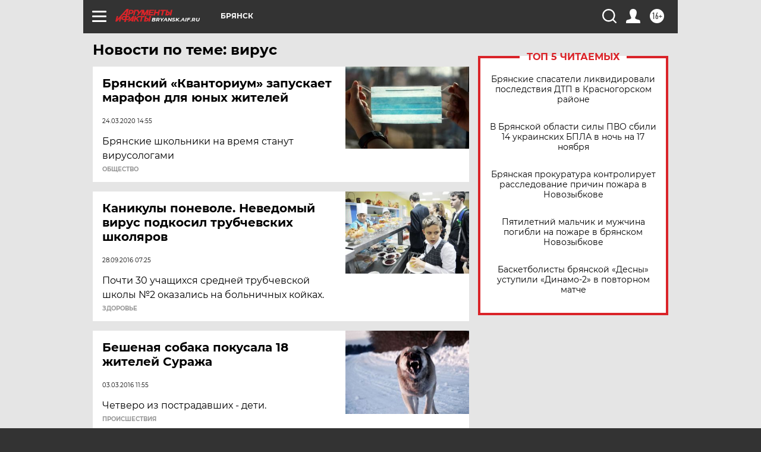

--- FILE ---
content_type: text/html
request_url: https://tns-counter.ru/nc01a**R%3Eundefined*aif_ru/ru/UTF-8/tmsec=aif_ru/175996719***
body_size: -73
content:
55096F34691B3AD2X1763392210:55096F34691B3AD2X1763392210